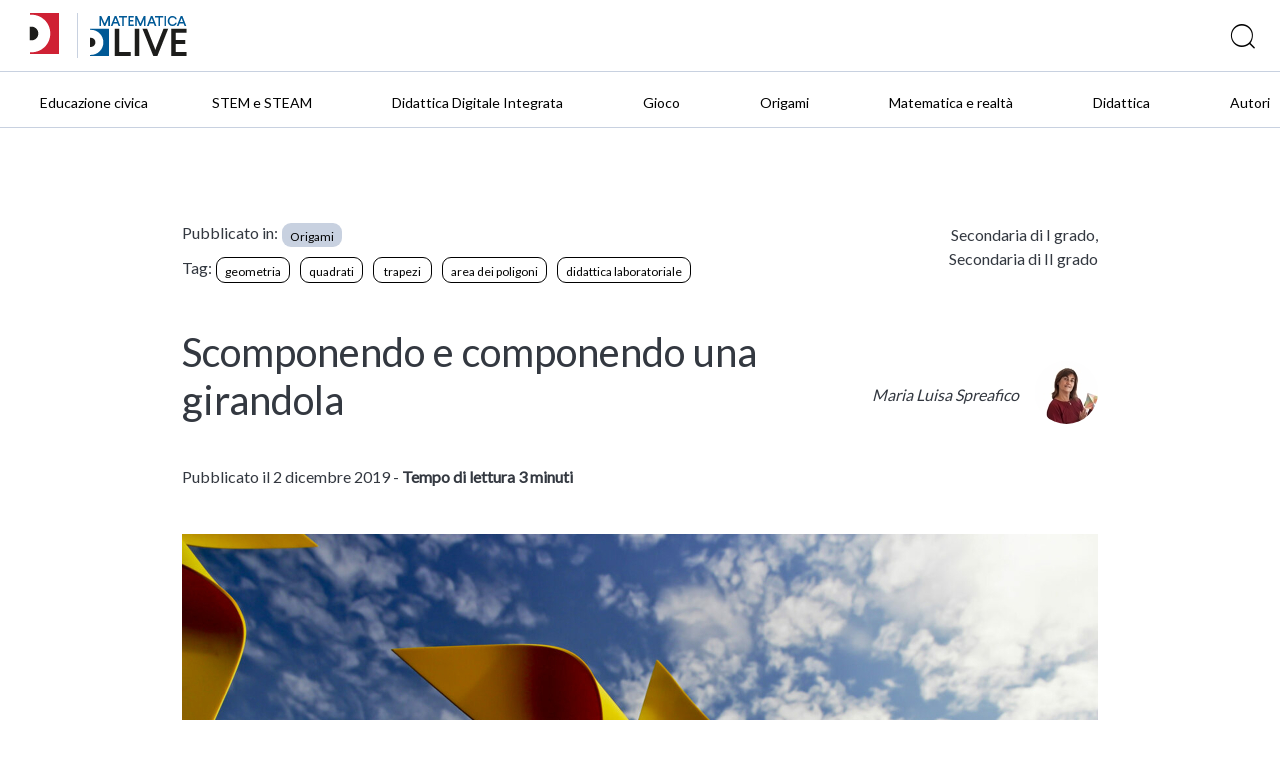

--- FILE ---
content_type: text/html; charset=UTF-8
request_url: https://blog.matematica.deascuola.it/articoli/scomponendo-e-componendo-una-girandola
body_size: 10013
content:
	<!DOCTYPE html>
<html lang="it">
   <head>

    <!-- Google Tag Manager -->
    <script>(function(w,d,s,l,i){w[l]=w[l]||[];w[l].push({'gtm.start':
    new Date().getTime(),event:'gtm.js'});var f=d.getElementsByTagName(s)[0],
    j=d.createElement(s),dl=l!='dataLayer'?'&l='+l:'';j.async=true;j.src=
    '//www.googletagmanager.com/gtm.js?id='+i+dl;f.parentNode.insertBefore(j,f);
    })(window,document,'script','dataLayer','GTM-59RPHS');</script>
    <!-- End Google Tag Manager -->

    <meta charset="UTF-8">
    <meta name="viewport" content="width=device-width, initial-scale=1.0">
    <meta http-equiv="X-UA-Compatible" content="ie=edge">
    <meta name="format-detection" content="telephone=no">

    <title>Scomponendo e componendo una girandola | Articoli | DLive Matematica</title>

    <script type="application/ld+json">{"@context":"http:\/\/schema.org","@type":"WebPage","name":"Scomponendo e componendo una girandola","breadcrumb":"Matematica","mainEntity":{"@type":"BlogPosting","inLanguage":"it","datePublished":"2019-12-02T10:26:06+00:00","dateModified":"2022-12-05T10:43:40+00:00","headline":"Scomponendo e componendo una girandola","mainEntityOfPage":"http:\/\/blog.matematica.deascuola.it\/articoli\/scomponendo-e-componendo-una-girandola","author":[{"@type":"Person","name":"Maria Luisa Spreafico","url":"http:\/\/blog.matematica.deascuola.it\/autori\/marialuisaspreafico"}],"articleBody":"L\u2019attivit\u00e0 che vi propongo pu\u00f2 essere usata a pi\u00f9 livelli scolastici e in vari momenti dell\u2019anno e parte dalla piegatura della base della girandola. La base della girandola \u00e8 il punto di partenza di molti modelli origami e ha il pregio di essere un modello simpatico: pu\u00f2 essere infatti anche attaccata a un bastoncino con una puntina e fatta girare nel vento.&nbsp;\n\n\n\nL\u2019esercizio matematico legato alla piegatura \u00e8 quello di scomporre e ricomporre una figura geometrica complessa in figure semplici (come triangoli, quadrati e trapezi). A un livello pi\u00f9 elementare si pu\u00f2 chiedere agli alunni di individuare diverse scomposizioni della figura; a un livello pi\u00f9 approfondito si pu\u00f2 chiedere di calcolare l\u2019area della figura utilizzando di volta in volta la formula di una sola figura elementare.\n\n\n\nEcco la sequenza di piegatura con le relative istruzioni; si parte da un foglio quadrato.\n\n\n\nFigura 1. Istruzioni di piega\n\n\n\n1. Portare un lato sul lato opposto, piegare e riaprire.\n\n\n\n2. Portare i due lati paralleli alla piega fatta sulla piega stessa e riaprire. Il foglio resta suddiviso in 4 rettangoli congruenti.\n\n\n\n3. e 4. Lavorando ora sull\u2019altra coppia di lati paralleli, ripetere i passaggi 1 e 2.\n\n\n\n5. Piegare le due diagonali e riaprire.\n\n\n\n6. Voltare il foglio e portare tutti i vertici al centro. Riaprire.\n\n\n\n7. Voltare nuovamente il foglio e portare i 4 punti medi dei lati al centro, sfruttando le pieghe precedenti. Nel passaggio 7 viene mostrato il movimento su uno di essi e il passaggio 8 mostra la posizione finale della carta, in 3D.\n\n\n\n9. Appiattire ora la carta portando verso l\u2019esterno i vertici del quadrato iniziale.&nbsp;\n\n\n\nEcco alcuni spunti che potete sviluppare in una lezione di matematica. Modificateli a vostro piacere, adattandoli al livello di conoscenza dei vostri alunni.\n\n\n\nEsercizio 1Ridisegna almeno tre volte sul quaderno la girandola, evidenziando la traccia lasciata dalle pieghe.Tenendo conto delle linee dei bordi della figura e della traccia lasciata dalle pieghe, prova a scomporre la girandola:\n\n\n\nin triangoli tutti congruenti in triangoli simili in trapezi \n\n\n\nFigura 2. In evidenza alcuni poligoni che possono essere usati nella scomposizione (a); in evidenza il quadrato piccolo di lato 1 cm (b). \n\n\n\nTraccia di soluzioneLa Figura 2 mostra che la girandola si pu\u00f2 scomporre in: 12 triangoli tutti congruenti a quello indicato in verde; 4 triangoli come quello rosa e 4 triangoli verdi che sono tutti simili tra loro ma non congruenti; 4 trapezi blu.\n\n\n\nEsercizio 2Possiamo vedere la girandola come unione di un quadrato centrale e di 4 triangolini esterni. Poniamo uguale a 2 la misura del lato del quadrato centrale. Scomponendo la figura ed eventualmente ricomponendo alcune sue parti, calcolane l\u2019area seguendo queste indicazioni:\n\n\n\nusa solo la formula dell\u2019area dei quadrati usa solo la formula dell\u2019area dei triangoli usa solo la formula dell\u2019area dei trapezi \n\n\n\nTraccia di soluzioneLa Figura 2(b) mostra un quadrato marrone che ha lato l lungo 1 cm rispetto alle ipotesi date; quindi l\u2019area del quadrato marrone \u00e8&nbsp; l x l = 1 cm x 1 cm = 1 cm2. Per rispondere alla domanda 1 si pu\u00f2 osservare che coppie di triangolini esterni (verdi nella 2(a)) compongono un quadrato congruente a quello marrone. Quindi l\u2019area della girandola \u00e8 equivalente a quella di 6 quadratini marroni, cio\u00e8 \u00e8 6 cm2.&nbsp;\n\n\n\nVolendo usare solo la formula dell\u2019area dei triangoli (richiesta 2), osserviamo che ogni triangolino ha area\n\n\n\n\n\n\n\n\\[\\frac{{b \\cdot h}}{2} = \\frac{{1 \\cdot 1}}{2}{\\rm{ c}}{{\\rm{m}}^2} = 0,5{\\rm{ c}}{{\\rm{m}}^2}\\]\n\n\n\n\ne la girandola \u00e8 coperta da 12 triangolini; quindi ha area pari a 12 x 0,5 cm2 = 6 cm2.Per la richiesta 3, rifacendoci alla Figura 2(a), notiamo che l\u2019area della girandola \u00e8 4 volte l\u2019area del trapezio blu. Quindi:\n\n\n\n\\[4 \\cdot \\frac{{\\left( {b + B} \\right) \\cdot h}}{2} = 2 \\cdot \\left( {b + B} \\right) \\cdot h = 2 \\cdot \\left( {1{\\rm{ cm}} + 2{\\rm{ cm}}} \\right) \\cdot 1{\\rm{ cm}} = 6{\\rm{ c}}{{\\rm{m}}^2}\\]","keywords":"","wordCount":610,"image":"http:\/\/blog.matematica.deascuola.it\/uploads\/2019\/12\/iStock-484547634-scaled-e1575280664421.jpg","publisher":{"@type":"Organization","name":"DeA Scuola","logo":{"@type":"ImageObject","url":"\/\/blog.matematica.deascuola.it\/assets\/logo\/dea\/dea_horizontal.png"}}},"datePublished":"2019-12-02T10:26:06+00:00","dateModified":"2022-12-05T10:43:40+00:00"}</script>

	<meta name="robots" content="index,follow">
	<meta name="description" content="L’attività che vi propongo può essere usata a più livelli scolastici e in vari momenti dell’anno e parte dalla piegatura della base della girandola....">
	<meta property="og:locale" content="it_IT">
	<meta property="og:title" content="Scomponendo e componendo una girandola | DLive Matematica">
	<meta property="og:description" content="L’attività che vi propongo può essere usata a più livelli scolastici e in vari momenti dell’anno e parte dalla piegatura della base della girandola....">
	<meta property="og:url" content="https://blog.matematica.deascuola.it/articoli/scomponendo-e-componendo-una-girandola">
	<meta property="og:site_name" content="Scomponendo e componendo una girandola | DLive Matematica">
	<meta property="article:publisher" content="//www.facebook.com/DeAScuola/">
	<meta property="og:image" content="https://blog.matematica.deascuola.it/uploads/2019/12/iStock-484547634-scaled-e1575280664421_f63c6a8cf1532c967a77e5cfa28a9373.jpg">
	<meta name="twitter:card" content="summary">
	<meta name="twitter:description" content="L’attività che vi propongo può essere usata a più livelli scolastici e in vari momenti dell’anno e parte dalla piegatura della base della girandola....">
	<meta name="twitter:title" content="Scomponendo e componendo una girandola | DLive Matematica">
	<meta name="twitter:site" content="@DeAScuola">
	<meta name="twitter:domain" content="DLive">
	<meta name="twitter:image:src" content="https://blog.matematica.deascuola.it/uploads/2019/12/iStock-484547634-scaled-e1575280664421_f63c6a8cf1532c967a77e5cfa28a9373.jpg">
	<meta name="twitter:creator" content="@DeAScuola">

	<link rel="canonical" href="https://blog.matematica.deascuola.it/articoli/scomponendo-e-componendo-una-girandola">

    <link rel="stylesheet" href="/css/styles.css?v=20211215">
    <link rel="stylesheet" href="/css/header.css?v=20211215">
    <link rel="stylesheet" href="/bower_components/owl.carousel/dist/assets/owl.carousel.css">
    <link rel="stylesheet" href="/bower_components/owl.carousel/dist/assets/owl.theme.default.css">
    <link href="//cdn.rawgit.com/noelboss/featherlight/1.7.13/release/featherlight.min.css" type="text/css" rel="stylesheet" />
    <link href="//cdn.rawgit.com/noelboss/featherlight/1.7.13/release/featherlight.gallery.min.css" type="text/css" rel="stylesheet" />
    <link rel="stylesheet" href="/css/colors.css?v=20211215">
    <link rel="stylesheet" href="/css/styles-additional.css?v=20211215">
        <link rel="stylesheet" href="/css/styles-additional-titles.css?v=20211215">  
        
    <link rel="apple-touch-icon" sizes="57x57" href="/favicons/matematica-e-scienze/apple-icon-57x57.png?v=2019B">
    <link rel="apple-touch-icon" sizes="60x60" href="/favicons/matematica-e-scienze/apple-icon-60x60.png?v=2019B">
    <link rel="apple-touch-icon" sizes="72x72" href="/favicons/matematica-e-scienze/apple-icon-72x72.png?v=2019B">
    <link rel="apple-touch-icon" sizes="76x76" href="/favicons/matematica-e-scienze/apple-icon-76x76.png?v=2019B">
    <link rel="apple-touch-icon" sizes="114x114" href="/favicons/matematica-e-scienze/apple-icon-114x114.png?v=2019B">
    <link rel="apple-touch-icon" sizes="120x120" href="/favicons/matematica-e-scienze/apple-icon-120x120.png?v=2019B">
    <link rel="apple-touch-icon" sizes="144x144" href="/favicons/matematica-e-scienze/apple-icon-144x144.png?v=2019B">
    <link rel="apple-touch-icon" sizes="152x152" href="/favicons/matematica-e-scienze/apple-icon-152x152.png?v=2019B">
    <link rel="apple-touch-icon" sizes="180x180" href="/favicons/matematica-e-scienze/apple-icon-180x180.png?v=2019B">
    <link rel="apple-touch-icon" href="/favicons/matematica-e-scienze/apple-icon.png?v=2019B">
    <link rel="apple-touch-icon-precomposed" href="/favicons.ico/matematica-e-scienze/apple-icon-precomposed.png?v=2019B">
    <link rel="icon" type="image/png" sizes="192x192"  href="/favicons/matematica-e-scienze/android-icon-192x192.png?v=2019B">
    <link rel="icon" type="image/png" sizes="32x32" href="/favicons/matematica-e-scienze/favicon-32x32.png?v=2019B">
    <link rel="icon" type="image/png" sizes="96x96" href="/favicons/matematica-e-scienze/favicon-96x96.png?v=2019B">
    <link rel="icon" type="image/png" sizes="16x16" href="/favicons/matematica-e-scienze/favicon-16x16.png?v=2019B">
    <link rel="manifest" href="/favicons/matematica-e-scienze/manifest.json?v=2019B">
    <meta name="msapplication-TileColor" content="#ffffff">
    <meta name="msapplication-TileImage" content="/favicons/matematica-e-scienze/ms-icon-144x144.png?v=2019B">
    <meta name="msapplication-config" content="/favicons/matematica-e-scienze/browserconfig.xml?v=2019B">
    <meta name="theme-color" content="#ffffff">

    <script src="https://bce.mondadorieducation.it/sso/resources/js/bcejwt.js"></script>
    <script src="https://shared.deascuola.it/header-hubscuola/header.umd.cjs" async defer></script>
    <script src="https://shared.deascuola.it/footer-hubscuola/footer.umd.cjs" async defer></script>


    <script>
    // Gestione accessibilità dropdown menu - versione semplificata
    document.addEventListener('DOMContentLoaded', function() {
        const argomentiButton = document.querySelector('[data-target="submenu-argomenti"]');
        const submenu = document.getElementById('submenu-argomenti');
        
        if (argomentiButton && submenu) {
            const submenuLinks = submenu.querySelectorAll('a[tabindex="0"]');
            
            // Funzione per aprire il dropdown
            function openDropdown() {
                argomentiButton.setAttribute('aria-expanded', 'true');
                submenu.style.display = 'block';
                
                // Focus sul primo link del dropdown
                if (submenuLinks.length > 0) {
                    submenuLinks[0].focus();
                }
            }
            
            // Funzione per chiudere il dropdown
            function closeDropdown() {
                argomentiButton.setAttribute('aria-expanded', 'false');
                submenu.style.display = 'none';
            }
            
            // Gestione click per aprire/chiudere dropdown
            argomentiButton.addEventListener('click', function(e) {
                e.preventDefault();
                const isExpanded = this.getAttribute('aria-expanded') === 'true';
                
                if (isExpanded) {
                    closeDropdown();
                } else {
                    openDropdown();
                }
            });
            
            // Gestione tastiera per aprire/chiudere dropdown
            argomentiButton.addEventListener('keydown', function(e) {
                if (e.key === 'Enter' || e.key === ' ') {
                    e.preventDefault();
                    const isExpanded = this.getAttribute('aria-expanded') === 'true';
                    
                    if (isExpanded) {
                        closeDropdown();
                    } else {
                        openDropdown();
                    }
                } else if (e.key === 'Tab' && !e.shiftKey && this.getAttribute('aria-expanded') === 'true') {
                    // Se il dropdown è aperto e si preme Tab in avanti
                    e.preventDefault();
                    if (submenuLinks.length > 0) {
                        submenuLinks[0].focus();
                    }
                }
            });
            
            // Gestione tasti freccia nel dropdown
            submenuLinks.forEach((link, index) => {
                link.addEventListener('keydown', function(e) {
                    if (e.key === 'ArrowDown') {
                        e.preventDefault();
                        const nextLink = submenuLinks[index + 1];
                        if (nextLink) {
                            nextLink.focus();
                        }
                    } else if (e.key === 'ArrowUp') {
                        e.preventDefault();
                        if (index === 0) {
                            // Torna al bottone "Argomenti"
                            closeDropdown();
                            argomentiButton.focus();
                        } else {
                            const prevLink = submenuLinks[index - 1];
                            if (prevLink) {
                                prevLink.focus();
                            }
                        }
                    } else if (e.key === 'Escape') {
                        // Chiudi dropdown e torna al bottone
                        closeDropdown();
                        argomentiButton.focus();
                    } else if (e.key === 'Tab' && !e.shiftKey) {
                        // Se si preme Tab in avanti dall'ultimo link del dropdown
                        if (index === submenuLinks.length - 1) {
                            e.preventDefault();
                            // Chiudi il dropdown
                            closeDropdown();
                            // Trova il primo elemento del menu principale dopo il dropdown
                            const menuContainer = argomentiButton.closest('.dea-header--bottom__links-container');
                            const allMenuItems = menuContainer.querySelectorAll('a[href], button[data-target]');
                            const dropdownIndex = Array.from(allMenuItems).indexOf(argomentiButton);
                            const nextMenuItem = allMenuItems[dropdownIndex + 1];
                            if (nextMenuItem) {
                                nextMenuItem.focus();
                            }
                        }
                    }
                });
            });
            
            // Chiudi dropdown quando si clicca fuori
            document.addEventListener('click', function(e) {
                if (!argomentiButton.contains(e.target) && !submenu.contains(e.target)) {
                    closeDropdown();
                }
            });
        }
    });
    </script>
   </head>
   <body>

   <!-- Skip links per screen reader -->
   <a class="skip-link" href="#mainAcsbContent">Vai al contenuto principale</a>
   <style>
       .skip-link {
        position: absolute;
        top: -40px;
        left: 6px;
        background: #000;
        color: #fff;
        padding: 8px;
        text-decoration: none;
        z-index: 10000;
        border: none;
        cursor: pointer;
        font-size: 14px;
    }
    
    .skip-link:focus {
        top: 6px;
    }
   </style>

   

	<!-- HEADER -->
	<div class="dealive-site-header">
	    <div class="dea-header-wrapper">

            <dea-top-header only-pre-header></dea-top-header>
	        <!-- header logo + search + login -->
	        

<div id="user-menu-unlogged" class="dea-navigation active"></div>



<div class="dea-header--center dea-border-grey-medium-light">
    <div class="dea-header--center__left">
            <div class="dea-header--dea-live-back">
                <a href="https://blog.deascuola.it" target="_blank" title="DLive"><img src="/assets/logo/dealive/new/Dlive_contratto.svg" alt="DLive"></a>
            </div>
            <picture src="/assets/logo/dealive/Dlive_Matematica.svg" aria-label="Dea-live logo" class="svg-logo svg-logo--dea--horizontal dea-header--minisito__logo">
            <a href="/" title="DLive Matematica"><img src="/assets/logo/dealive/new/Dlive_Matematica.svg" alt="DLive Matematica"></a>
            </picture> 
            &nbsp;&nbsp;
            <picture src="/assets/logo/dealive/logo_matematica_mobile.png" aria-label="Dea-live logo" class="svg-logo svg-logo--dea--vertical dea-header--minisito__logo">
            <a href="/" title="DLive Matematica"><img src="/assets/logo/dealive/new/Dlive_Matematica_contratto.svg" alt="DLive Matematica"></a>
            </picture> 
   
    </div>
    <div class="dea-header--center__right dea-header--center__right--guest">
        <form class="dea-header--center__search-container dea-ico-ricerca" action="/ricerca/" method="get">
        <input type="text" name="q" placeholder="Cosa stai cercando?" aria-label="Cerca" class="dea-header--center__search">
        </form>

        <!--div id="user_menu" class="header--center__buttons-container"></div-->

        
    </div>
</div>


	        <!-- header navigazione   -->
	        <div class="dea-header--bottom--wrapper dea-header--bottom--wrapper__dealive-matematica-e-scienze">
    <div class="dea-header--bottom dea-border-grey-medium-light">
        <div class="dea-header--bottom__links-container">
            <a href="/aree_disciplinari/educazione-civica/" class="dea-links dea-links dea-header--bottom__links dea-links--large dea-links--no-border dea-header--bottom__links--padded-base">
                <span class="dea-links__label">Educazione civica</span> 
            </a>
            <a href="/aree_tematiche/stem/" class="dea-links dea-links dea-header--bottom__links dea-links--large dea-links--no-border dea-header--bottom__links--padded-base">
                <span class="dea-links__label">STEM e STEAM</span> 
            </a>
            <a href="/aree_tematiche/didattica-digitale-integrata/" class="dea-links dea-links dea-header--bottom__links dea-links--large dea-links--no-border dea-header--bottom__links--padded-base">
                <span class="dea-links__label">Didattica Digitale Integrata</span> 
            </a>
            <a href="/aree_tematiche/gioco/" class="dea-links dea-links dea-header--bottom__links dea-links--large dea-links--no-border dea-header--bottom__links--padded-base">
                <span class="dea-links__label">Gioco</span> 
            </a>
            <a href="/aree_tematiche/origami/" class="dea-links dea-links dea-header--bottom__links dea-links--large dea-links--no-border dea-header--bottom__links--padded-base">
                <span class="dea-links__label">Origami</span> 
            </a>
            <a href="/aree_tematiche/matematica-e-realta/" class="dea-links dea-links dea-header--bottom__links dea-links--large dea-links--no-border dea-header--bottom__links--padded-base">
                <span class="dea-links__label">Matematica e realtà</span> 
            </a>
            <a href="/aree_tematiche/didattica/" class="dea-links dea-links dea-header--bottom__links dea-links--large dea-links--no-border dea-header--bottom__links--padded-base">
                <span class="dea-links__label">Didattica</span> 
            </a>
            <a href="/autori/" class="dea-links dea-links dea-header--bottom__links dea-links--large dea-links--no-border dea-header--bottom__links--padded-base">
                <span class="dea-links__label">Autori</span> 
            </a>
            
        </div>
    </div>
</div>
<section class="mobile-catalog-menu dea-bg-dealive-matematica-e-scienze">
    <button class="mobile-catalog-menu-trigger dea-bg-dealive-matematica-e-scienze dea-font-white" 
            id="js-mobile-catalog-menu-trigger"
            aria-expanded="false"
            aria-controls="mobile-menu-content"
            aria-label="Apri menu mobile">
        DLive Matematica <i class="dea-ico dea-ico-freccia-down" aria-hidden="true"></i>
    </button>
    <button class="dea-ico-go-to mobile-catalog-menu__back js-mobile-menu-back" 
            aria-label="Torna indietro"
            style="display: none;"></button>
    <div class="mobile-catalog-menu__container" id="mobile-menu-content">
        <div class="mobile-catalog-menu__header">
            <a class="explore-link dea-links dea-links--large dea-links--generic-dark-grey dea-links--no-border" 
               href="/"
               tabindex="0">
                <span class="dea-links__label dea-font-white">DLive Matematica</span>
            </a>
        </div>

        <div class="mobile-catalog-menu__content">
            <a href="/aree_disciplinari/educazione-civica/" 
               class="mobile-catalog-menu__link dea-font-white"
               tabindex="0">Educazione civica</a>
            <a href="/aree_tematiche/stem/" 
               class="mobile-catalog-menu__link dea-font-white"
               tabindex="0">STEM e STEAM</a>
            <a href="/aree_tematiche/didattica-digitale-integrata/" 
               class="mobile-catalog-menu__link dea-font-white"
               tabindex="0">Didattica Digitale Integrata</a>
            <a href="/aree_tematiche/gioco/" 
               class="mobile-catalog-menu__link dea-font-white"
               tabindex="0">Gioco</a>
            <a href="/aree_tematiche/origami/" 
               class="mobile-catalog-menu__link dea-font-white"
               tabindex="0">Origami</a>
            <a href="/aree_tematiche/matematica-e-realta/" 
               class="mobile-catalog-menu__link dea-font-white"
               tabindex="0">Matematica e realtà</a>
            <a href="/aree_tematiche/didattica/" 
               class="mobile-catalog-menu__link dea-font-white"
               tabindex="0">Didattica</a>
            <a href="/autori/" 
               class="mobile-catalog-menu__link dea-font-white"
               tabindex="0">Autori</a>
        </div><!-- /mobile-catalog-menu__content -->

    </div>
    <button class="dea-ico-close mobile-catalog-menu__close js-mobile-menu-close" 
            aria-label="Chiudi menu mobile"></button>
</section>
	    </div>
	</div>
	<!-- END HEADER -->


<!-- CORPO TEMPLATE ARTICOLO -->
<div class="dealive-site-main" id="mainAcsbContent" role="main">
   <!-- dea-article -->
   <div class="dea-article">

            <!-- dea-article-top -->
      <div class="dea-article-section dea-article-top dea-article-top-top grid">
         
         <div class="xs-12 s-12 off-m-1 m-7 off-l-1 l-7 off-xl-1 xl-7">
            <!-- PUBBLICATO IN -->
<div class="dea-article__published">
    <p class="text-style default"  style="display:inline;">Pubblicato in:</p>
    <!-- LISTA CATEGORIE -->
    <div style="display: inline-flex; flex-wrap: wrap;">
        <!-- CATEGORIE  -->
        <a href="/aree_tematiche/origami/" class="dea-chip"><span class="dea-chip__label">Origami</span></a>
    </div>
    <!-- FINE LISTA CATEGORIE -->
</div>
<!-- FINE PUBBLICATO IN -->
            <!-- TAGS -->
<div class="dea-article__tags">
    <p class="text-style default" style="display:inline;">Tag:</p>
    <div style="display: inline-flex; flex-wrap: wrap;">
        <!-- LISTA TAGS -->
        <a href="/tags/geometria/" class="dea-chip dea-chip-tag"><span class="dea-chip__label">geometria</span></a>
        <a href="/tags/quadrati/" class="dea-chip dea-chip-tag"><span class="dea-chip__label">quadrati</span></a>
        <a href="/tags/trapezi/" class="dea-chip dea-chip-tag"><span class="dea-chip__label">trapezi</span></a>
        <a href="/tags/area-dei-poligoni/" class="dea-chip dea-chip-tag"><span class="dea-chip__label">area dei poligoni</span></a>
        <a href="/tags/didattica-laboratoriale/" class="dea-chip dea-chip-tag"><span class="dea-chip__label">didattica laboratoriale</span></a>
        <!-- FINE LISTA TAGS -->
    </div>
</div>
<!-- FINE TAGS -->
         </div>

         <div class="m-3 l-3 xl-3">
            <!-- PER QUALI SCUOLE -->
<div class="dea-article--target">
    <p class="text-style default">
        <a class="dea-article--target-grado" href="/livelli_scolastici/secondaria-di-i-grado/">Secondaria di I grado, </a>
        <a class="dea-article--target-grado" href="/livelli_scolastici/secondaria-di-ii-grado/">Secondaria di II grado</a>
    </p>
</div>
<!-- FINE PER QUALI SCUOLE -->
         </div>

      </div>
      <!-- fine dea-article-top -->

      <!-- dea-article-title -->
      <div class="dea-article-section dea-article-title grid">
         <!-- titolo -->
         <div class="xs-12 s-12 off-m-1 m-7 off-l-1 l-7 off-xl-1 xl-7">
            <h1 class="dea-heading--medium__xl dea-article-main-matematica-e-scienze">
               Scomponendo e componendo una girandola                  
            </h1>
         </div>
         <!-- Autore -->
         <div class="m-3 l-3 xl-3">
            <div class="dea-article--author authors-n1">
    <div class="dea-article--author__inner">
        <div class="dea-article--author__name-container">
            <p class="dea-article--author__name">
                                <a href="/autori/marialuisaspreafico"  class="dea-links>"><i>Maria Luisa Spreafico</i></a>
                            </p>
        </div>
    </div>
    <div class="dea-article--author__image-container">
        <picture class="dea-article--author__image">
            <img src="/uploads/2020/04/maria-luisa-spreafico.jpg__300x300_q85_crop_subsampling-2_upscale_062e5872986f56d6158cf61a43144129.jpg" alt="">
        </picture>
    </div>
</div>
                        
         </div>
         <div class="xs-12 s-12 off-m-1 m-7 off-l-1 l-7 off-xl-1 xl-7">
            <p class="dea-article--meta__date">Pubblicato il  2 dicembre 2019 - <strong>Tempo di lettura 3 minuti</strong></p>
         </div>
         <div class="m-3 l-3 xl-3">
         </div>
      </div>
      <!-- fine dea-article-title -->

      <!-- dea-article-main -->
      <div class="dea-article-section dea-article-main dea-article-main-matematica-e-scienze grid">
         <div class="xs-12 s-12 off-m-1 m-10 off-l-1 l-10 off-xl-1 xl-10">

         <div class="entry-content">

            <div class="wp-block-image post-thumbnail"><figure class="aligncenter"><img src="/uploads/2019/12/iStock-484547634-scaled-e1575280664421_b8bda573328889089baa0aeb016bd1f4.jpg" alt="Scomponendo e componendo una girandola"/></figure></div>
    
    
<p>L’attività che vi propongo può essere usata a più livelli scolastici e in vari momenti dell’anno e parte dalla <strong>piegatura</strong> della<strong> base della girandola</strong>. La base della girandola è il punto di partenza di molti modelli origami e ha il pregio di essere un <strong>modello simpatico</strong>: può essere infatti anche attaccata a un bastoncino con una puntina e fatta girare nel vento.&nbsp;</p>



<p>L’esercizio matematico legato alla piegatura è quello di <strong>scomporre e ricomporre una figura geometrica </strong>complessa in figure semplici (come triangoli, quadrati e trapezi). A un livello più elementare si può chiedere agli alunni di individuare diverse scomposizioni della figura; a un livello più approfondito si può chiedere di calcolare l’area della figura utilizzando di volta in volta la formula di una sola figura elementare.</p>



<p>Ecco la sequenza di piegatura con le relative istruzioni; si parte da un foglio quadrato.</p>



<figure class="wp-block-image size-large"><img loading="lazy"   src="/uploads/2019/12/girandola_1.png" alt="Scomponendo e componendo una girandola" class="wp-image-25497" srcset="/uploads/2019/12/girandola_1.png 883w, /uploads/2019/12/girandola_1-300x198.png 300w, /uploads/2019/12/girandola_1-768x507.png 768w" sizes="(max-width: 883px) 100vw, 883px" /><figcaption>Figura 1. Istruzioni di piega</figcaption></figure>



<p>1. Portare un lato sul lato opposto, piegare e riaprire.</p>



<p>2. Portare i due lati paralleli alla piega fatta sulla piega stessa e riaprire. Il foglio resta suddiviso in 4 rettangoli congruenti.</p>



<p>3. e 4. Lavorando ora sull’altra coppia di lati paralleli, ripetere i passaggi 1 e 2.</p>



<p>5. Piegare le due diagonali e riaprire.</p>



<p>6. Voltare il foglio e portare tutti i vertici al centro. Riaprire.</p>



<p>7. Voltare nuovamente il foglio e portare i 4 punti medi dei lati al centro, sfruttando le pieghe precedenti. Nel passaggio 7 viene mostrato il movimento su uno di essi e il passaggio 8 mostra la posizione finale della carta, in 3D.</p>



<p>9. Appiattire ora la carta portando verso l’esterno i vertici del quadrato iniziale.&nbsp;</p>



<p>Ecco alcuni spunti che potete sviluppare in una lezione di matematica. Modificateli a vostro piacere, adattandoli al livello di conoscenza dei vostri alunni.</p>



<p><strong>Esercizio 1</strong><br>Ridisegna almeno tre volte sul quaderno la girandola, evidenziando la traccia lasciata dalle pieghe.<br>Tenendo conto delle linee dei bordi della figura e della traccia lasciata dalle pieghe, prova a scomporre la girandola:</p>



<ol><li>in triangoli tutti congruenti<br> </li><li>in triangoli simili<br> </li><li>in trapezi<br> </li></ol>



<figure class="wp-block-image size-large"><img loading="lazy"   src="/uploads/2019/12/girandola_2.png" alt="Scomponendo e componendo una girandola" class="wp-image-25504" srcset="/uploads/2019/12/girandola_2.png 984w, /uploads/2019/12/girandola_2-300x152.png 300w, /uploads/2019/12/girandola_2-768x390.png 768w" sizes="(max-width: 984px) 100vw, 984px" /><figcaption>Figura 2. In evidenza alcuni poligoni che possono essere usati nella scomposizione (a); in evidenza il quadrato piccolo di lato 1 cm (b). </figcaption></figure>



<p><strong>Traccia di soluzione</strong><br>La Figura 2 mostra che la girandola si può scomporre in: 12 triangoli tutti congruenti a quello indicato in verde; 4 triangoli come quello rosa e 4 triangoli verdi che sono tutti simili tra loro ma non congruenti; 4 trapezi blu.</p>



<p><strong>Esercizio 2</strong><br>Possiamo vedere la girandola come unione di un quadrato centrale e di 4 triangolini esterni. Poniamo uguale a 2 la misura del lato del quadrato centrale. Scomponendo la figura ed eventualmente ricomponendo alcune sue parti, calcolane l’area seguendo queste indicazioni:</p>



<ol><li>usa solo la formula dell’area dei quadrati<br> </li><li>usa solo la formula dell’area dei triangoli<br> </li><li>usa solo la formula dell’area dei trapezi<br> </li></ol>



<p><strong>Traccia di soluzione</strong><br>La Figura 2(b) mostra un quadrato marrone che ha lato <em>l</em> lungo 1 cm rispetto alle ipotesi date; quindi l’area del quadrato marrone è&nbsp; <em>l</em> x <em>l</em> = 1 cm x 1 cm = 1 cm<sup>2</sup>. Per rispondere alla domanda 1 si può osservare che coppie di triangolini esterni (verdi nella 2(a)) compongono un quadrato congruente a quello marrone. Quindi l’area della girandola è equivalente a quella di 6 quadratini marroni, cioè è 6 cm<sup>2</sup>.&nbsp;</p>



<p>Volendo usare solo la formula dell’area dei triangoli (richiesta 2), osserviamo che ogni triangolino ha area</p>



<div class="wp-block-mathml-mathmlblock"></div>



<div class="wp-block-mathml-mathmlblock">\[\frac{{b \cdot h}}{2} = \frac{{1 \cdot 1}}{2}{\rm{ c}}{{\rm{m}}^2} = 0,5{\rm{ c}}{{\rm{m}}^2}\]
</div>



<p>e la girandola è coperta da 12 triangolini; quindi ha area pari a 12 x 0,5 cm<sup>2 </sup>= 6 cm<sup>2</sup>.<br>Per la richiesta 3, rifacendoci alla Figura 2(a), notiamo che l’area della girandola è 4 volte l’area del trapezio blu. Quindi:</p>



<div class="wp-block-mathml-mathmlblock">\[4 \cdot \frac{{\left( {b + B} \right) \cdot h}}{2} = 2 \cdot \left( {b + B} \right) \cdot h = 2 \cdot \left( {1{\rm{ cm}} + 2{\rm{ cm}}} \right) \cdot 1{\rm{ cm}} = 6{\rm{ c}}{{\rm{m}}^2}\]</div>
        
     
</div><!-- .entry-content -->

         </div>
      </div>

            <!-- dea-article-top -->
      <div class="dea-article-section dea-article-top dea-article-top-bottom grid">
         
         <div class="xs-12 s-12 off-m-1 m-7 off-l-1 l-7 off-xl-1 xl-7">
            <!-- PUBBLICATO IN -->
<div class="dea-article__published">
    <p class="text-style default"  style="display:inline;">Pubblicato in:</p>
    <!-- LISTA CATEGORIE -->
    <div style="display: inline-flex; flex-wrap: wrap;">
        <!-- CATEGORIE  -->
        <a href="/aree_tematiche/origami/" class="dea-chip"><span class="dea-chip__label">Origami</span></a>
    </div>
    <!-- FINE LISTA CATEGORIE -->
</div>
<!-- FINE PUBBLICATO IN -->
            <!-- TAGS -->
<div class="dea-article__tags">
    <p class="text-style default" style="display:inline;">Tag:</p>
    <div style="display: inline-flex; flex-wrap: wrap;">
        <!-- LISTA TAGS -->
        <a href="/tags/geometria/" class="dea-chip dea-chip-tag"><span class="dea-chip__label">geometria</span></a>
        <a href="/tags/quadrati/" class="dea-chip dea-chip-tag"><span class="dea-chip__label">quadrati</span></a>
        <a href="/tags/trapezi/" class="dea-chip dea-chip-tag"><span class="dea-chip__label">trapezi</span></a>
        <a href="/tags/area-dei-poligoni/" class="dea-chip dea-chip-tag"><span class="dea-chip__label">area dei poligoni</span></a>
        <a href="/tags/didattica-laboratoriale/" class="dea-chip dea-chip-tag"><span class="dea-chip__label">didattica laboratoriale</span></a>
        <!-- FINE LISTA TAGS -->
    </div>
</div>
<!-- FINE TAGS -->
         </div>

         <div class="m-3 l-3 xl-3">
            <!-- PER QUALI SCUOLE -->
<div class="dea-article--target">
    <p class="text-style default">
        <a class="dea-article--target-grado" href="/livelli_scolastici/secondaria-di-i-grado/">Secondaria di I grado, </a>
        <a class="dea-article--target-grado" href="/livelli_scolastici/secondaria-di-ii-grado/">Secondaria di II grado</a>
    </p>
</div>
<!-- FINE PER QUALI SCUOLE -->
         </div>

      </div>
      <!-- fine dea-article-top -->

      <!-- Fine dea-article-main -->
   </div>
   <!-- fine dea-article -->



   <section class="article-bottom">
      <!-- BLOCCO ARTICOLI CORRELATI -->
      <div class="dea-article-cards grid">
          <div class="xs-12">
            <h2 class="dealive-underlined dealive-underlined--matematica-e-scienze">Leggi anche </h2>
         </div>

          <div class="xs-12 s-12 m-4">
              <div class="dea-card-article">
    <a href="/articoli/come-introdurre-i-solidi-di-rotazione" target="" class="dea-card-article--target" title="Geometria in mongolfiera: come introdurre i solidi di rotazione"></a>
    <div class="image" style="background-image:url( /uploads/2026/01/come-introdurre-i-solidi-di-rotazione-scaled_9eae73238d676d01d0084f488e8173f4.jpg );"></div>
    <div class="published">
        <div style="display: flex; flex-wrap: wrap; ">
                <a href="/aree_tematiche/matematica-e-realta/" class="dea-chip" title="Matematica e realtà" tabindex="-1"><span class="dea-chip__label">Matematica e realtà</span></a>
        </div>
    </div>
    <div class="dea-card-article--content">
    
        <div class="dea-card-article--content__title">
                Geometria in mongolfiera: come introdurre i solidi di rotazione        </div> 
        
        <div class="dea-article--meta">
            <span class="dea-article--meta__date" aria-label="Data pubblicazione">21/01/2026</span>  
            <div class="dea-article--author" aria-hidden="true">
               di
                &nbsp; <a href="/autori/marroalice" class="dea-links"  title="" tabindex="-1"><i>A. Marro</i></a>            </div>
        </div>
        
    </div>
</div>
<script type="application/ld+json">{"@type":"BlogPosting","inLanguage":"it","datePublished":"2026-01-21T12:34:11+00:00","dateModified":"2026-01-21T12:34:12+00:00","headline":"Geometria in mongolfiera: come introdurre i solidi di rotazione","mainEntityOfPage":"http:\/\/blog.matematica.deascuola.it\/articoli\/come-introdurre-i-solidi-di-rotazione","author":[{"@type":"Person","name":"A. Marro","url":"http:\/\/blog.matematica.deascuola.it\/autori\/marroalice"}]}</script>
          </div>
          <div class="xs-12 s-12 m-4">
              <div class="dea-card-article">
    <a href="/articoli/modello-matematico-corsa-veloce-educazione-motoria" target="" class="dea-card-article--target" title="Quanti metri di corsa veloce nell’ora di Educazione motoria? Scopriamolo costruendo un modello matematico"></a>
    <div class="image" style="background-image:url( /uploads/2026/01/modello-matematico-corsa-veloce-educazione-motoria_906ef71af6e8bf543656059f52b4850b.jpg );"></div>
    <div class="published">
        <div style="display: flex; flex-wrap: wrap; ">
                <a href="/aree_tematiche/didattica/" class="dea-chip" title="Didattica" tabindex="-1"><span class="dea-chip__label">Didattica</span></a>
                <a href="/aree_tematiche/matematica-e-realta/" class="dea-chip" title="Matematica e realtà" tabindex="-1"><span class="dea-chip__label">Matematica e realtà</span></a>
        </div>
    </div>
    <div class="dea-card-article--content">
    
        <div class="dea-card-article--content__title">
                Quanti metri di corsa veloce nell’ora di Educazione motoria? Scopriamolo costruendo un modello matematico        </div> 
        
        <div class="dea-article--meta">
            <span class="dea-article--meta__date" aria-label="Data pubblicazione">15/01/2026</span>  
            <div class="dea-article--author" aria-hidden="true">
               di
                &nbsp; <a href="/autori/antonellamoser" class="dea-links"  title="" tabindex="-1"><i>A. Moser</i></a>            </div>
        </div>
        
    </div>
</div>
<script type="application/ld+json">{"@type":"BlogPosting","inLanguage":"it","datePublished":"2026-01-15T14:20:36+00:00","dateModified":"2026-01-15T14:20:37+00:00","headline":"Quanti metri di corsa veloce nell\u2019ora di Educazione motoria? Scopriamolo costruendo un modello matematico","mainEntityOfPage":"http:\/\/blog.matematica.deascuola.it\/articoli\/modello-matematico-corsa-veloce-educazione-motoria","author":[{"@type":"Person","name":"A. Moser","url":"http:\/\/blog.matematica.deascuola.it\/autori\/antonellamoser"}]}</script>
          </div>
          <div class="xs-12 s-12 m-4">
              <div class="dea-card-article">
    <a href="/articoli/attivita-trasformazioni-geometriche" target="" class="dea-card-article--target" title="La bellezza della sfida! Proviamo a stimolare l’apprendimento profondo in matematica"></a>
    <div class="image" style="background-image:url( /uploads/2025/12/attività-trasformazioni-geometriche-scaled_f962dbf7672d36c41b9fa10d85a77da3.jpg );"></div>
    <div class="published">
        <div style="display: flex; flex-wrap: wrap; ">
                <a href="/aree_tematiche/stem/" class="dea-chip" title="STEM e STEAM" tabindex="-1"><span class="dea-chip__label">STEM e STEAM</span></a>
        </div>
    </div>
    <div class="dea-card-article--content">
    
        <div class="dea-card-article--content__title">
                La bellezza della sfida! Proviamo a stimolare l’apprendimento profondo in matematica        </div> 
        
        <div class="dea-article--meta">
            <span class="dea-article--meta__date" aria-label="Data pubblicazione">15/12/2025</span>  
            <div class="dea-article--author" aria-hidden="true">
               di
                &nbsp; <a href="/autori/magdafiori" class="dea-links"  title="" tabindex="-1"><i>M. Fiori</i></a>,                 &nbsp; <a href="/autori/orsolacaporaso" class="dea-links"  title="" tabindex="-1"><i>O. Caporaso</i></a>            </div>
        </div>
        
    </div>
</div>
<script type="application/ld+json">{"@type":"BlogPosting","inLanguage":"it","datePublished":"2025-12-15T09:26:29+00:00","dateModified":"2025-12-15T09:26:30+00:00","headline":"La bellezza della sfida! Proviamo a stimolare l\u2019apprendimento profondo in matematica","mainEntityOfPage":"http:\/\/blog.matematica.deascuola.it\/articoli\/attivita-trasformazioni-geometriche","author":[{"@type":"Person","name":"M. Fiori","url":"http:\/\/blog.matematica.deascuola.it\/autori\/magdafiori"},{"@type":"Person","name":"O. Caporaso","url":"http:\/\/blog.matematica.deascuola.it\/autori\/orsolacaporaso"}]}</script>
          </div>
          <div class="xs-12 s-12 m-4">
              <div class="dea-card-article">
    <a href="/articoli/esercizio-matematico-per-sviluppare-pensiero-computazionale-e-competenze-matematiche" target="" class="dea-card-article--target" title="Debugging di una torcia per sviluppare un pensiero computazionale e competenze matematiche"></a>
    <div class="image" style="background-image:url( /uploads/2025/10/esercizio-matematico-per-sviluppare-pensiero-computazionale-e-competenze-matematiche_2b258d699ccbe267df8384eea4516271.png );"></div>
    <div class="published">
        <div style="display: flex; flex-wrap: wrap; ">
                <a href="/aree_tematiche/didattica/" class="dea-chip" title="Didattica" tabindex="-1"><span class="dea-chip__label">Didattica</span></a>
                <a href="/aree_tematiche/matematica-e-realta/" class="dea-chip" title="Matematica e realtà" tabindex="-1"><span class="dea-chip__label">Matematica e realtà</span></a>
        </div>
    </div>
    <div class="dea-card-article--content">
    
        <div class="dea-card-article--content__title">
                Debugging di una torcia per sviluppare un pensiero computazionale e competenze matematiche        </div> 
        
        <div class="dea-article--meta">
            <span class="dea-article--meta__date" aria-label="Data pubblicazione">17/10/2025</span>  
            <div class="dea-article--author" aria-hidden="true">
               di
                &nbsp; <a href="/autori/antonellamoser" class="dea-links"  title="" tabindex="-1"><i>A. Moser</i></a>            </div>
        </div>
        
    </div>
</div>
<script type="application/ld+json">{"@type":"BlogPosting","inLanguage":"it","datePublished":"2025-10-17T07:10:38+00:00","dateModified":"2025-10-17T07:10:38+00:00","headline":"Debugging di una torcia per sviluppare un pensiero computazionale e competenze matematiche","mainEntityOfPage":"http:\/\/blog.matematica.deascuola.it\/articoli\/esercizio-matematico-per-sviluppare-pensiero-computazionale-e-competenze-matematiche","author":[{"@type":"Person","name":"A. Moser","url":"http:\/\/blog.matematica.deascuola.it\/autori\/antonellamoser"}]}</script>
          </div>
          <div class="xs-12 s-12 m-4">
              <div class="dea-card-article">
    <a href="/articoli/le-posizioni-reciproche-di-due-circonferenze" target="" class="dea-card-article--target" title="Le posizioni reciproche di due circonferenze: dalla realtà al piano di GeoGebra"></a>
    <div class="image" style="background-image:url( /uploads/2025/10/le-posizioni-reciproche-di-due-circonferenze-scaled_c3427a14dbba2d30fc6c3990c9f936b7.jpg );"></div>
    <div class="published">
        <div style="display: flex; flex-wrap: wrap; ">
                <a href="/aree_tematiche/matematica-e-realta/" class="dea-chip" title="Matematica e realtà" tabindex="-1"><span class="dea-chip__label">Matematica e realtà</span></a>
                <a href="/aree_tematiche/didattica/" class="dea-chip" title="Didattica" tabindex="-1"><span class="dea-chip__label">Didattica</span></a>
        </div>
    </div>
    <div class="dea-card-article--content">
    
        <div class="dea-card-article--content__title">
                Le posizioni reciproche di due circonferenze: dalla realtà al piano di GeoGebra        </div> 
        
        <div class="dea-article--meta">
            <span class="dea-article--meta__date" aria-label="Data pubblicazione">07/10/2025</span>  
            <div class="dea-article--author" aria-hidden="true">
               di
                &nbsp; <a href="/autori/erikamaj" class="dea-links"  title="" tabindex="-1"><i>E. Maj</i></a>            </div>
        </div>
        
    </div>
</div>
<script type="application/ld+json">{"@type":"BlogPosting","inLanguage":"it","datePublished":"2025-10-07T13:24:53+00:00","dateModified":"2025-10-07T13:24:54+00:00","headline":"Le posizioni reciproche di due circonferenze: dalla realt\u00e0 al piano di GeoGebra","mainEntityOfPage":"http:\/\/blog.matematica.deascuola.it\/articoli\/le-posizioni-reciproche-di-due-circonferenze","author":[{"@type":"Person","name":"E. Maj","url":"http:\/\/blog.matematica.deascuola.it\/autori\/erikamaj"}]}</script>
          </div>
          <div class="xs-12 s-12 m-4">
              <div class="dea-card-article">
    <a href="/articoli/lezione-di-matematica-calcolo-con-le-frazioni-equivalenti-scuola-media" target="" class="dea-card-article--target" title="Una coperta di frazioni"></a>
    <div class="image" style="background-image:url( /uploads/2025/05/lezione-di-matematica-calcolo-con-le-frazioni-equivalenti-scuola-media-scaled_d3ba0bbe298da3a9c9e0f9cf006b6b29.jpg );"></div>
    <div class="published">
        <div style="display: flex; flex-wrap: wrap; ">
                <a href="/aree_tematiche/didattica/" class="dea-chip" title="Didattica" tabindex="-1"><span class="dea-chip__label">Didattica</span></a>
        </div>
    </div>
    <div class="dea-card-article--content">
    
        <div class="dea-card-article--content__title">
                Una coperta di frazioni        </div> 
        
        <div class="dea-article--meta">
            <span class="dea-article--meta__date" aria-label="Data pubblicazione">14/05/2025</span>  
            <div class="dea-article--author" aria-hidden="true">
               di
                &nbsp; <a href="/autori/erikamaj" class="dea-links"  title="" tabindex="-1"><i>E. Maj</i></a>            </div>
        </div>
        
    </div>
</div>
<script type="application/ld+json">{"@type":"BlogPosting","inLanguage":"it","datePublished":"2025-05-14T09:54:34+00:00","dateModified":"2025-05-14T09:54:36+00:00","headline":"Una coperta di frazioni","mainEntityOfPage":"http:\/\/blog.matematica.deascuola.it\/articoli\/lezione-di-matematica-calcolo-con-le-frazioni-equivalenti-scuola-media","author":[{"@type":"Person","name":"E. Maj","url":"http:\/\/blog.matematica.deascuola.it\/autori\/erikamaj"}]}</script>
          </div>
      </div>
      <!-- FINE BLOCCO ARTICOLI CORRELATI -->
   </section>
   

</div>
<!-- FINE CORPO TEMPLATE ARTICOLO -->

<div class="dea-footer-complete dealive-footer">
  <div class="dea-footer--top dea-bg-grey-light">
    <div class="dea-footer__container dea-footer__container--small" style="margin: 0 auto;">
      <div class="dea-footer--top__columns-container">
        <div class="dea-footer--top__column">
          <span class="dea-footer--top__column-title dea-heading--upper__m dea-font-black">
                          Segui Deascuola                      </span> 
          <ul class="dea-footer--top__column--social__social-list ">
                                  <li class="dea-footer--top__column--social__social-single">
                        <div class="dea-social-logo dea-social-logo--facebook" aria-hidden="true">
                          <div aria-label="icona facebook" class="icon dea-social-logo__icon dea-ico-facebook" aria-hidden="true"></div>
                        </div>
                        <a href="//www.facebook.com/DeAScuola/" target="_blank" class="dea-footer--top__column-link dea-links--no-border dea-links--large dea-links" aria-label="Visita il profilo di DeAScuola su Facebook">
                          <span class="dea-links__label">Facebook</span>
                        </a>
                      </li> 
                                  <li class="dea-footer--top__column--social__social-single">
                        <div class="dea-social-logo dea-social-logo--twitter" aria-hidden="true">
                          <div aria-label="icona twitter" class="icon dea-social-logo__icon dea-ico-twitter" aria-hidden="true"></div>
                        </div>
                        <a href="//twitter.com/DeAScuola" target="_blank" class="dea-footer--top__column-link dea-links--no-border dea-links--large dea-links" aria-label="Visita il profilo di DeAScuola su Twitter">
                          <span class="dea-links__label">Twitter</span>
                        </a>
                      </li> 
                                  <li class="dea-footer--top__column--social__social-single">
                        <div class="dea-social-logo dea-social-logo--youtube" aria-hidden="true">
                          <div aria-label="icona youtube" class="icon dea-social-logo__icon dea-ico-youtube" aria-hidden="true"></div>
                        </div>
                        <a href="//www.youtube.com/user/DeAgostiniScuola" target="_blank" class="dea-footer--top__column-link dea-links--no-border dea-links--large dea-links" aria-label="Visita il profilo di DeAScuola su Youtube">
                          <span class="dea-links__label">Youtube</span>
                        </a>
                      </li> 
                                  <li class="dea-footer--top__column--social__social-single">
                        <div class="dea-social-logo dea-social-logo--linkedin" aria-hidden="true">
                          <div aria-label="icona linkedin" class="icon dea-social-logo__icon dea-ico-linkedin" aria-hidden="true"></div>
                        </div>
                        <a href="//www.linkedin.com/company/de-agostini-scuola/" target="_blank" class="dea-footer--top__column-link dea-links--no-border dea-links--large dea-links" aria-label="Visita il profilo di DeAScuola su Linkedin">
                          <span class="dea-links__label">LinkedIn</span>
                        </a>
                      </li> 
                                  <li class="dea-footer--top__column--social__social-single">
                        <div class="dea-social-logo dea-social-logo--instagram" aria-hidden="true">
                          <div aria-label="icona instagram" class="icon dea-social-logo__icon dea-ico-instagram" aria-hidden="true"></div>
                        </div>
                        <a href="//www.instagram.com/deascuola/" target="_blank" class="dea-footer--top__column-link dea-links--no-border dea-links--large dea-links" aria-label="Visita il profilo di DeAScuola su Instagram">
                          <span class="dea-links__label">Instagram</span>
                        </a>
                      </li> 
                      </ul>
        </div> 
        
      </div> 
    </div>
  </div> 

        
  <dea-footer source="deascuola" variant="noprefooter" skin="deascuola"></dea-footer>
  
</div>

<script src="https://code.jquery.com/jquery-3.4.1.min.js" integrity="sha256-CSXorXvZcTkaix6Yvo6HppcZGetbYMGWSFlBw8HfCJo=" crossorigin="anonymous"></script>

<script type="text/javascript">
window.MathJax = {
  tex: { inlineMath: [ ['$', '$'] ] },
  svg: { fontCache: 'global' }
};
</script>

<script type="text/javascript" id="MathJax-script" async src="https://cdn.jsdelivr.net/npm/mathjax@3/es5/tex-svg.js"></script>


<script src="//cdn.rawgit.com/noelboss/featherlight/1.7.13/release/featherlight.min.js" type="text/javascript" charset="utf-8"></script>
<script src="//cdn.rawgit.com/noelboss/featherlight/1.7.13/release/featherlight.gallery.min.js" type="text/javascript" charset="utf-8"></script>
<script src="//cdnjs.cloudflare.com/ajax/libs/detect_swipe/2.1.1/jquery.detect_swipe.min.js"></script>
<script src="/js/funcs.js?v=20210120"></script>
<script src="/js/main-min.js?v=20200402"></script>

</body>
</html>

--- FILE ---
content_type: image/svg+xml
request_url: https://blog.matematica.deascuola.it/assets/logo/dealive/new/Dlive_Matematica_contratto.svg
body_size: 654
content:
<?xml version="1.0" encoding="UTF-8"?>
<svg width="63px" height="88px" viewBox="0 0 63 88" version="1.1" xmlns="http://www.w3.org/2000/svg" xmlns:xlink="http://www.w3.org/1999/xlink">
    <title>01_TOKENS/logo/Blog/Dlive_Matematica_contratto</title>
    <g id="01_TOKENS/logo/Blog/Dlive_Matematica_contratto" stroke="none" stroke-width="1" fill="none" fill-rule="evenodd">
        <g id="Group-12" transform="translate(0.000394, -0.000493)">
            <path d="M0.126818048,0 L0.126818048,3.58660374 L3.59212615,3.58660374 C14.3667295,3.58660374 24.1561756,7.80236701 31.4033438,14.6738146 L31.4033438,14.6738146 C35.694054,18.7416563 39.0913182,23.7394314 41.2746398,29.346643 L41.2746398,29.346643 C43.0467396,33.8947367 44.0210493,38.8412322 44.0210493,44.0155269 C44.0210493,44.0165131 44.0200632,44.0184854 44.0200632,44.0194715 C44.0200632,49.1957385 43.0447673,54.1442063 41.2716814,58.6932861 L41.2716814,58.6932861 C39.0863875,64.2995116 35.6851787,69.2992589 31.3924963,73.3661145 L31.3924963,73.3661145 C24.1463142,80.2316453 14.3617988,84.443464 3.59212615,84.443464 L0.126818048,84.443464 L0.126818048,88.038943 L62.4796825,88.038943 L62.4796825,0 L0.126818048,0 Z" id="Fill-1" fill="#015997"></path>
            <path d="M18.2929611,44.0197673 L18.2919749,44.0197673 L18.2929611,44.0197673 L18.2929611,44.0148366 C18.2929611,36.2104973 12.2104282,29.8301492 4.5273846,29.3459527 L0,29.3459527 L0,44.0197673 L0,44.0197673 L0,44.0197673 L0,58.6935819 L4.40510281,58.6935819 C12.1443566,58.2715125 18.2909888,51.8645385 18.2929611,44.0197673" id="Fill-4" fill="#1D1D1B"></path>
        </g>
    </g>
</svg>

--- FILE ---
content_type: image/svg+xml
request_url: https://blog.matematica.deascuola.it/assets/logo/dealive/new/Dlive_Matematica.svg
body_size: 1916
content:
<?xml version="1.0" encoding="UTF-8"?>
<svg width="214px" height="88px" viewBox="0 0 214 88" version="1.1" xmlns="http://www.w3.org/2000/svg" xmlns:xlink="http://www.w3.org/1999/xlink">
    <title>01_TOKENS/logo/Blog/Dlive_Matematica</title>
    <g id="01_TOKENS/logo/Blog/Dlive_Matematica" stroke="none" stroke-width="1" fill="none" fill-rule="evenodd">
        <path d="M0,28 L0,30.4442991 L2.33323355,30.4442991 C9.59158363,30.4442991 16.1853483,33.3174863 21.0673566,38.0007269 L21.0673566,38.0007269 C23.957405,40.7721441 26.2457341,44.1796242 27.7168028,47.9996365 L27.7168028,47.9996365 C28.9112603,51.0999891 29.5668648,54.4711227 29.5668648,57.9967288 C29.5668648,57.9967288 29.5650686,57.9985461 29.5650686,58.0003635 C29.5650686,61.5277869 28.9094641,64.9007378 27.7150066,67.9992731 L27.7150066,67.9992731 C26.2421417,71.8211028 23.9520164,75.2285829 21.0601719,78 L21.0601719,78 C16.1799598,82.6777887 9.58799128,85.5491586 2.33323355,85.5491586 L0,85.5491586 L0,88.0007269 L42,88.0007269 L42,28 L0,28 Z" id="Fill-1" fill="#005996"></path>
        <path d="M12,58 L12,58 L12,58 L12,57.9963656 C12,52.6792659 8.00991254,48.3307287 2.97026239,48 L0,48 L0,58 L0,58 L0,58 L0,68 L2.88979592,68 C7.96618076,67.7110667 11.9982507,63.3461748 12,58" id="Fill-4" fill="#1D1D1B"></path>
        <polygon id="Fill-6" fill="#1D1D1B" points="64.4684606 79.086233 90 79.086233 90 88 55 88 55 28 64.4684606 28"></polygon>
        <polygon id="Fill-8" fill="#1D1D1B" points="99 88 109 88 109 28 99 28"></polygon>
        <polygon id="Fill-10" fill="#1D1D1B" points="149.026433 88 140.059402 88 116 28 126.349524 28 143.249912 70.7715582 144.457082 74.7146747 145.750088 70.7715582 162.650476 28 173 28"></polygon>
        <polygon id="Fill-11" fill="#1D1D1B" points="214 36.9153127 189.690989 36.9153127 189.690989 52.6873014 210.885105 52.6873014 210.885105 61.6007988 189.690989 61.6007988 189.690989 79.0865027 214 79.0865027 214 88 180 88 180 28 214 28"></polygon>
        <polygon id="Fill-13" fill="#005996" points="44 22 40.484595 22 40.484595 6.72546542 39.8573727 8.48605846 33.9274395 22 31.0411069 22 25.1111737 8.48605846 24.515405 6.72546542 24.515405 22 21 22 21 0 24.9539056 0 31.9199582 15.2745346 32.4528196 16.6255581 33.0485882 15.2745346 40.0146408 0 44 0"></polygon>
        <path d="M56.0777184,5.59497936 L53.0214667,13.4527841 L59.9785333,13.4527841 L56.8891615,5.59497936 L56.4843599,4.368124 L56.0777184,5.59497936 Z M67,22 L63.1930255,22 L61.1009375,16.6255581 L51.8972225,16.6255581 L49.8069745,22 L46,22 L54.6425129,0 L58.3887672,0 L67,22 Z" id="Fill-14" fill="#005996"></path>
        <polygon id="Fill-15" fill="#005996" points="82 3.26914329 74.6965662 3.26914329 74.6965662 22 71.2746021 22 71.2746021 3.26914329 64 3.26914329 64 0 82 0"></polygon>
        <polygon id="Fill-16" fill="#005996" points="97 3.26914329 88.4208552 3.26914329 88.4208552 9.05130149 95.899925 9.05130149 95.899925 12.3204448 88.4208552 12.3204448 88.4208552 18.73271 97 18.73271 97 22 85 22 85 0 97 0"></polygon>
        <polygon id="Fill-17" fill="#005996" points="123 22 119.484595 22 119.484595 6.72546542 118.857373 8.48605846 112.927439 22 110.041107 22 104.111174 8.48605846 103.515405 6.72546542 103.515405 22 100 22 100 0 103.953906 0 110.919958 15.2745346 111.45282 16.6255581 112.048588 15.2745346 119.014641 0 123 0"></polygon>
        <path d="M136.076761,5.59497936 L133.018402,13.4527841 L139.977918,13.4527841 L136.888275,5.59497936 L136.483438,4.368124 L136.076761,5.59497936 Z M147,22 L143.190852,22 L141.100421,16.6255581 L131.895899,16.6255581 L129.805468,22 L126,22 L134.64143,0 L138.388013,0 L147,22 Z" id="Fill-18" fill="#005996"></path>
        <polygon id="Fill-19" fill="#005996" points="162 3.26914329 154.696566 3.26914329 154.696566 22 151.2728 22 151.2728 3.26914329 144 3.26914329 144 0 162 0"></polygon>
        <polygon id="Fill-20" fill="#005996" points="165 22 168 22 168 0 165 0"></polygon>
        <path d="M182.449796,0 C184.953781,0 187.015052,0.616471735 188.637152,1.84762833 C190.257482,3.0805718 191.358952,4.77810266 191.939791,6.93843405 L188.245794,6.93843405 C187.324951,4.41358025 185.392952,3.15025991 182.449796,3.15025991 C180.408004,3.15025991 178.741633,3.88823912 177.450682,5.36241066 C176.159731,6.8365822 175.51337,8.71637427 175.51337,11 C175.51337,13.2621832 176.163273,15.1348278 177.464849,16.6215075 C178.766425,18.1046134 180.446963,18.8479532 182.510005,18.8479532 C184.052417,18.8479532 185.318576,18.494152 186.310253,17.7865497 C187.300159,17.0807342 188.004958,16.130117 188.426421,14.9382716 L192,14.9382716 C191.399681,17.2022417 190.298211,18.9426576 188.697361,20.1666667 C187.094741,21.3888889 185.031698,22 182.510005,22 C179.448203,22 176.930051,20.9582521 174.957322,18.8783301 C172.986364,16.7966212 172,14.1717024 172,11 C172,7.8282976 172.981052,5.20159194 174.941385,3.11988304 C176.905259,1.03996101 179.407473,0 182.449796,0" id="Fill-21" fill="#005996"></path>
        <path d="M202.077718,5.59497936 L199.019627,13.4527841 L205.978533,13.4527841 L202.889161,5.59497936 L202.48436,4.368124 L202.077718,5.59497936 Z M213,22 L209.191185,22 L207.100938,16.6255581 L197.897222,16.6255581 L195.806975,22 L192,22 L200.642513,0 L204.388767,0 L213,22 Z" id="Fill-22" fill="#005996"></path>
    </g>
</svg>